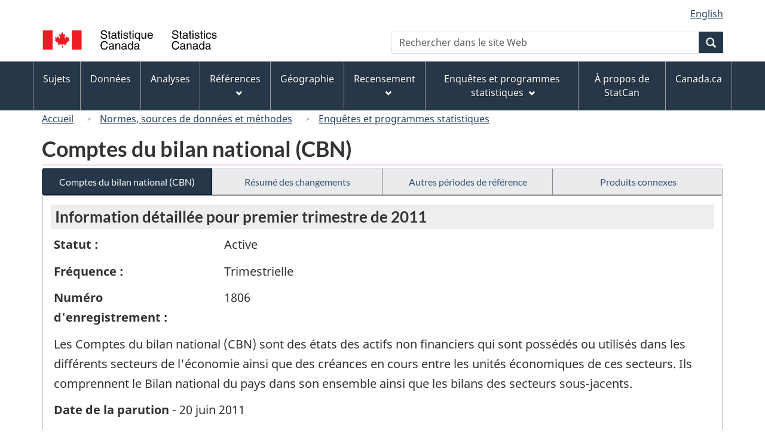

--- FILE ---
content_type: text/html
request_url: https://www23.statcan.gc.ca/imdb/p2SV_f.pl?Function=getSurvey&Id=113136
body_size: 25831
content:
<!DOCTYPE html>

<!--[if lt IE 9]><html class="no-js lt-ie9" lang="fr" dir="ltr"><![endif]--><!--[if gt IE 8]><!-->
<html class="no-js" lang="fr" dir="ltr">
<!--<![endif]-->

<head>
<meta charset="utf-8">
<!-- Web Experience Toolkit (WET) / BoÃ®te Ã  outils de l'expÃ©rience Web (BOEW)
     wet-boew.github.io/wet-boew/License-en.htm / wet-boew.github.io/wet-boew/Licence-fr.htm -->

<title>Enqu&#234;tes et programmes statistiques - Comptes du bilan national &#40;CBN&#41;</title>
<meta name="description" content="Les Comptes du bilan national (CBN) sont des états des actifs non financiers qui sont possédés ou utilisés dans les différents secteurs de l'économie ainsi que des créances en cours entre les unités économiques de ces secteurs. Ils comprennent le Bilan national du pays dans son ensemble ainsi que les bilans des secteurs sous-jacents." />
<meta name="dcterms.creator" content="Gouvernement du Canada, Statistique Canada" />
<meta name="dcterms.title" content="Comptes du bilan national (CBN)" />
<meta name="dcterms.issued" title="W3CDTF" content="2011-06-17" />
<meta name="dcterms.modified" title="W3CDTF" content="2011-06-17" />
<meta name="dcterms.subject" title="gcstc" content="null" />
<meta name="dcterms.language" title="ISO639-2" content="fra" />
<meta name="keywords" content="Comptes économiques, Comptes financiers et du patrimoine, Actifs, Crédit, Financement, Investissements, Passifs, Patrimoine financier, Prêts, Valeur nette" />
<meta name="STCtopic" content="Référence" />
<meta name="STCtopicID" content="4017" />
<meta name="STCsubtopic" content="Référence (général)" />
<meta name="STCsubtopicID" content="4017" />
<meta name="STCtype" content="Enquête" />
<meta content="width=device-width,initial-scale=1" name="viewport" />

<!--START css.htm -->

<meta property="dcterms:service" content="StatCan"/> 
<meta property="dcterms:accessRights" content="2"/>

<link href="/wet-boew4b/assets/favicon.ico" rel="icon" type="image/x-icon">
<link rel="stylesheet" href="/wet-boew4b/css/wet-boew.min.css">
<script src="/wet-boew4b/js/jquery.min.js"></script>

<link rel="stylesheet" href="/wet-boew4b/css/theme.min.css">
<link rel="stylesheet" href="/wet-boew4b/css/statcan.css">
<link rel="stylesheet" href="/wet-boew4b/invitation-manager/Overlay.css"> 

<noscript><link rel="stylesheet" href="/wet-boew4b/css/noscript.min.css" /></noscript>
<!-- Adobe Analytics RUN --><script src="//assets.adobedtm.com/be5dfd287373/0127575cd23a/launch-f7c3e6060667.min.js"></script>
<!-- Adobe Analytics v10 --><!--script src="//assets.adobedtm.com/be5dfd287373/8f0ead8a37e7/launch-09394abc039d.min.js"></script-->

<script>dataLayer1 = [];</script>

<!-- CustomScriptsCSSStart -->
<link rel="stylesheet" href="/wet-boew4b/imdb-templates/imdb-standards.css" />
<!-- CustomScriptsCSSEnd -->

<!--END css.htm -->

</head>

<body vocab="http://schema.org/" typeof="WebPage">

<ul id="wb-tphp">
<li class="wb-slc">
<a class="wb-sl" href="#wb-cont">Passer au contenu principal</a>
</li>
<li class="wb-slc visible-sm visible-md visible-lg">
<a class="wb-sl" href="#wb-info">Passer &#224; &#171;&#160;&#192; propos de ce site&#160;&#187;</a>
</li>
</ul>
<header role="banner">
<div id="wb-bnr" class="container">
<section id="wb-lng" class="visible-md visible-lg text-right">
<h2 class="wb-inv">S&#233;lection de la langue</h2>
<div class="row">
<div class="col-md-12">
<ul class="list-inline margin-bottom-none">
<li><a lang="en" href="
/imdb/cgi-bin/change.cgi
">English</a></li>
</ul>
</div>
</div>
</section>
<div class="row">
<div class="brand col-xs-8 col-sm-9 col-md-6">
<a href="https://www.statcan.gc.ca/fr/debut" property="URL"><img src="/wet-boew4b/assets/sig-blk-fr.svg" alt="Statistique Canada"><span class="wb-inv"> / <span lang="en">Statistics Canada</span></span></a>
</div>
<section class="wb-mb-links col-xs-4 col-sm-3 visible-sm visible-xs" id="wb-glb-mn">
<h2>Recherche et menus</h2>
<ul class="list-inline text-right chvrn">
<li><a href="#mb-pnl" title="Recherche et menus" aria-controls="mb-pnl" class="overlay-lnk" role="button"><span class="glyphicon glyphicon-search"><span class="glyphicon glyphicon-th-list"><span class="wb-inv">Recherche et menus</span></span></span></a></li>
</ul>
<div id="mb-pnl"></div>
</section>

<section id="wb-srch" class="col-xs-6 text-right visible-md visible-lg">
<h2 class="wb-inv">Recherche</h2>
<form action="https://www.statcan.gc.ca/recherche/resultats/site-recherche" method="get" name="cse-search-box" role="search" class="form-inline">
<div class="form-group wb-srch-qry">
<label for="wb-srch-q" class="wb-inv">Recherchez le site Web</label>
<input type="hidden" name="fq" value="stclac:2" />
<input id="wb-srch-q" list="wb-srch-q-ac" class="wb-srch-q form-control" name="q" type="search" value="" size="27" maxlength="150" placeholder="Rechercher dans le site Web">
<datalist id="wb-srch-q-ac">
</datalist>
</div>
<div class="form-group submit">
<button type="submit" id="wb-srch-sub" class="btn btn-primary btn-small" name="wb-srch-sub"><span class="glyphicon-search glyphicon"></span><span class="wb-inv">Recherche</span></button>
</div>
</form>
</section>
</div>
</div>

<nav role="navigation" id="wb-sm" class="wb-menu visible-md visible-lg" data-trgt="mb-pnl" data-ajax-replace="/wet-boew4b/ajax/sitemenu-fr.html" typeof="SiteNavigationElement">
	<h2 class="wb-inv">Menus des sujets</h2>
	<div class="container nvbar">
		<div class="row">
			<ul class="list-inline menu">
				<li><a href="https://www150.statcan.gc.ca/n1/fr/sujets?MM=1">Sujets</a></li>
				<li><a href="https://www150.statcan.gc.ca/n1/fr/type/donnees?MM=1">Donn&eacute;es</a></li>
				<li><a href="https://www150.statcan.gc.ca/n1/fr/type/analyses?MM=1">Analyses</a></li>
				<li><a href="https://www150.statcan.gc.ca/n1/fr/type/references?MM=1">R&eacute;f&eacute;rences</a></li>
				<li><a href="https://www.statcan.gc.ca/fr/geographie?MM=1">G&eacute;ographie</a></li>
				<li><a href="https://www.statcan.gc.ca/fr/recensement?MM=1">Recensement</a></li>
				<li><a href="https://www.statcan.gc.ca/fr/enquetes?MM=1">Enqu&ecirc;tes et programmes statistiques</a></li>
				<li><a href="https://www.statcan.gc.ca/fr/apercu/statcan?MM=1">&Agrave; propos de StatCan</a></li>
				<li><a href="https://www.canada.ca/fr.html">Canada.ca</a></li>
			</ul>
		</div>
	</div>
</nav>

<nav role="navigation" id="wb-bc" class="" property="breadcrumb">
<div class="container">
<div class="row">

<!-- Breadcrumb trail START-->

<ol class="breadcrumb">
<li><a href="http://www.statcan.gc.ca/start-debut-fra.html">Accueil</a></li>
<li><a href="https://www.statcan.gc.ca/fra/concepts/index">Normes&#44; sources de donn&#233;es et m&#233;thodes</a></li>
<li><a href="https://www23.statcan.gc.ca/imdb-bmdi/pub/indexth-fra.htm">Enqu&#234;tes et programmes statistiques</a></li>
</ol>

</div>
</div>
</nav>
</header>

<main role="main" property="mainContentOfPage" class="container">
<!-- Breadcrumb trail END-->

<h1 property="name" id="wb-cont">Comptes du bilan national &#40;CBN&#41;</h1>
<div class="btn-group btn-group-justified hidden-xs hidden-print" role="group">
<a class="btn btn-default btn-primary" href="https://www23.statcan.gc.ca/imdb/p2SV_f.pl?Function=getSurvey&amp;Id=113136">Comptes du bilan national &#40;CBN&#41;</a>

<a class="btn btn-default" href="https://www23.statcan.gc.ca/imdb/p2SV_f.pl?Function=getMainChange&amp;Id=113136">R&#233;sum&#233; des changements</a>

<a class="btn btn-default" href="https://www23.statcan.gc.ca/imdb/p2SV_f.pl?Function=getInstanceList&amp;Id=113136">Autres p&#233;riodes de r&#233;f&#233;rence</a>

<a class="btn btn-default" href="https://www23.statcan.gc.ca/imdb/p2SV_f.pl?Function=getSurveyProduct&amp;Id=113136">Produits connexes</a>
</div>
<div class="visible-xs mrgn-bttm-sm row active-nav hidden-print">
<div class="col-xs-12"><a class="btn btn-block btn-primary" href="https://www23.statcan.gc.ca/imdb/p2SV_f.pl?Function=getSurvey&amp;Id=113136">Comptes du bilan national &#40;CBN&#41;</a></div>

<div class="col-xs-12"><a class="btn btn-block btn-default" href="https://www23.statcan.gc.ca/imdb/p2SV_f.pl?Function=getMainChange&amp;Id=113136">R&#233;sum&#233; des changements</a></div>

<div class="col-xs-12"><a class="btn btn-block btn-default" href="https://www23.statcan.gc.ca/imdb/p2SV_f.pl?Function=getInstanceList&amp;Id=113136">Autres p&#233;riodes de r&#233;f&#233;rence</a></div>

<div class="col-xs-12"><a class="btn btn-block btn-default" href="https://www23.statcan.gc.ca/imdb/p2SV_f.pl?Function=getSurveyProduct&amp;Id=113136">Produits connexes</a></div>
</div>


<!-- Open Content panel -->

<div class="panel panel-default mrgn-tp-0 mrgn-bttm-md">

<!-- Open body panel -->

<div class="panel-body">

<h2 class="bg-lgt-h2">Information détaillée pour  premier trimestre de 2011 </h2><div class="row">
<div class="col-md-3"><p><strong>Statut :</strong></p></div>
<div class="col-md-9"><p>Active</p></div>
</div>
<div class="row">
<div class="col-md-3"><p><strong>Fréquence :</strong></p></div>
<div class="col-md-9"><p>Trimestrielle</p></div>
</div>
<div class="row">
<div class="col-md-3"><p><strong>Numéro d'enregistrement :</strong></p></div>
<div class="col-md-9"><p>1806</p></div>
</div>
<p>Les Comptes du bilan national &#40;CBN&#41; sont des &#233;tats des actifs non financiers qui sont poss&#233;d&#233;s ou utilis&#233;s dans les diff&#233;rents secteurs de l&#39;&#233;conomie ainsi que des cr&#233;ances en cours entre les unit&#233;s &#233;conomiques de ces secteurs&#46; Ils comprennent le Bilan national du pays dans son ensemble ainsi que les bilans des secteurs sous&#45;jacents&#46;</p>
<p><strong>Date de la parution</strong> - 20 juin 2011</p>
<ul>
<li><a href="#a1">Aper&#231;u</a></li>
<li><a href="#a2">Sources de donn&#233;es et m&#233;thodologie</a></li>
<li><a href="#a3">Exactitude des donn&#233;es</a></li>
<li><a href="#a4">Documentation</a></li>
</ul>
<h3 id="a1" class="bg-lgt-h3">Aper&#231;u</h3>
<p>Les Comptes du bilan national &#40;CBN&#41; sont des &#233;tats des actifs non financiers qui sont poss&#233;d&#233;s ou utilis&#233;s dans les diff&#233;rents secteurs de l&#39;&#233;conomie ainsi que des cr&#233;ances en cours entre les unit&#233;s &#233;conomiques de ces secteurs&#46; Ils comprennent le Bilan national du pays dans son ensemble ainsi que les bilans des secteurs sous&#45;jacents&#46;<br><br>On retrouve&#44; au coeur des CBN&#44; les actifs et les passifs ainsi que le concept de patrimoine et celui de valeur nette&#46; Au plan nominal&#44; le patrimoine s&#39;accumule &#224; la suite&#44; d&#39;une part&#44; de l&#39;activit&#233; &#233;conomique et financi&#232;re li&#233;e respectivement aux Comptes courants et compte du capital et aux Comptes des flux financiers et&#44; d&#39;autre part&#44; des changements touchant les prix des actifs et des passifs&#46;<br><br>Pour une description plus compl&#232;te&#44; bien que sommaire&#44; veuillez consulter le document intitul&#233; &#34;Aper&#231;u des Comptes du bilan national&#34; disponible dans la section &#34;Documentation&#34; &#224; la fin des informations d&#233;taill&#233;es de cette enqu&#234;te&#46;</p> 
<h4>Activit&#233; statistique</h4>
<p>Le Syst&#232;me de comptabilit&#233; nationale du Canada &#40;SCNC&#41; fournit un cadre conceptuel int&#233;gr&#233; de statistiques pour l&#39;&#233;tude de l&#39;&#233;tat et du rendement de l&#39;&#233;conomie canadienne&#46; Les comptes sont ax&#233;s sur la mesure des activit&#233;s li&#233;es &#224; la production de biens et de services&#44; &#224; la vente de biens et de services sur les march&#233;s financiers&#44; aux transactions financi&#232;res qui les sous&#45;tendent et aux situations financi&#232;res qui en d&#233;coulent&#46; <br><br>Pour produire des statistiques financi&#232;res&#44; le SCNC mesure les aspects &#233;conomiques du secteur public au Canada&#44; y compris les relations financi&#232;res entre les milliers d&#39;entit&#233;s qui constituent les trois ordres de l&#39;administration publique au Canada &#40;f&#233;d&#233;ral&#44; provincial et territorial&#44; et local&#41;&#46; Pour mener &#224; bien ce programme&#44; le SCNC se sert d&#39;un univers de toutes les entit&#233;s du secteur public&#44; y compris leurs interrelations complexes&#46; </p>
<ul class="list-bullet">
<li>
<a href="https://www23.statcan.gc.ca/imdb/p2SV_f.pl?Function=getSurvDocument&amp;Item_Id=40817&amp;InstaId=113136&amp;ai=2&amp;a=1" title="Activit&#233; statistique - Documentation compl&#233;mentaire">Documentation compl&#233;mentaire</a></li>
</ul>
<!-- Activit&#233; statistique -->
<!-- h3 Description --> 
<h4>Sujets</h4>
<ul>
<li>Comptes &#233;conomiques</li>
<li>Comptes financiers et du patrimoine</li>
</ul><!-- Sujets -->
<!-- Methodology --> 
 <h3 id="a2" class="bg-lgt-h3">Sources de donn&#233;es et m&#233;thodologie</h3>

<h4 >Population cible</h4>
<p>L&#39;&#233;conomie canadienne &#40;les m&#233;nages&#44; les institutions sans but lucratifs&#44; les administrations publiques&#44; les soci&#233;t&#233;s financiers et non financiers&#44; les administrations publiques et les non&#45;r&#233;sidents&#41;&#46; </p>
 <!-- Population cible -->

<h4 >&#201;laboration de l&#39;instrument</h4>
<p>Ce type de m&#233;thodologie ne s&#39;applique pas &#224; ce programme statistique&#46; </p>
 <!-- &#201;laboration de l&#39;instrument -->

<h4>&#201;chantillonnage</h4>
<p>Ce type de m&#233;thodologie ne s&#39;applique pas &#224; ce programme statistique&#46; </p>
<!-- &#201;chantillonnage -->

<h4>Sources des donn&#233;es</h4>
<p>Les donn&#233;es sont tir&#233;es de fichiers administratifs et sont d&#233;riv&#233;es de diverses enqu&#234;tes de Statistique Canada et&#47;ou d&#39;autres sources&#46;</p>
<p>Une grande quantit&#233; d&#39;informations provenant de divisions d&#39;enqu&#234;te du Bureau ainsi que d&#39;autres donn&#233;es sont recueillies&#44; int&#233;gr&#233;es et analys&#233;es lors de la production des estimations des bilans pour l&#39;&#233;conomie canadienne&#46; <br><br>Les principaux fournisseurs de donn&#233;es &#224; Statistique Canada sont la Division des comptes des revenus et d&#233;penses&#44; la Division de la balance des paiements&#44; la Division de l&#39;organisation et des finances de l&#39;industrie&#44; la Division de la statistique du secteur public&#44; la Division de la statistique du revenu&#44; la Division de l&#39;agriculture&#44; la Division de l&#39;investissement&#44; sciences et technologie et la Division des op&#233;rations du recensement&#46; On utilise &#233;galement un certain nombre de sources de donn&#233;es externes et administratives&#46; </p>
<!-- Sources des donn&#233;es -->

<h4 >D&#233;tection des erreurs</h4>
<p>Cette m&#233;thodologie ne s&#39;applique pas &#224; ce programme statistique&#46; </p>
 <!-- D&#233;tection des erreurs -->

<h4 >Imputation</h4>
<p>Ne s&#39;applique pas&#46; </p>
 <!-- Imputation -->

<h4 >Estimation</h4>
<p>Les actifs et les passifs&#44; &#233;tablis en cat&#233;gories d&#233;taill&#233;es&#44; sont dress&#233;s pour les principaux secteurs de l&#39;&#233;conomie&#46; Les donn&#233;es sont re&#231;ues des divisions d&#39;enqu&#234;te sous forme globale et&#44; dans certains cas&#44; par soci&#233;t&#233; ou entreprise&#46; Les donn&#233;es se pr&#233;sent tant&#244;t sous forme de bilans&#44; ou d&#39;estimations des stocks de capital d&#39;actifs non financiers&#46; Les donn&#233;es sont class&#233;es par cat&#233;gorie&#44; v&#233;rifi&#233;es&#44; compil&#233;es&#44; analys&#233;es et compar&#233;es avec d&#39;autres sources d&#39;information &#233;conomique&#46; Les estimations sont concili&#233;es avec les donn&#233;es des Comptes courants et compte du capital et les Comptes des flux financiers&#46; </p>
 <!-- Estimation -->

<h4 >&#201;valuation de la qualit&#233;</h4>
<p>Les donn&#233;es sont analys&#233;es afin de v&#233;rifier l&#39;uniformit&#233; des s&#233;ries chronologiques&#44; d&#39;&#233;tablir des liens avec les &#233;v&#233;nements &#233;conomiques courants&#44; de cerner les probl&#232;mes d&#233;coulant des donn&#233;es sources et d&#39;assurer la coh&#233;rence&#46;<br><br>Il n&#39;est pas possible de produire un &#233;quivalent du patrimoine national ou de la valeur nette nationale&#44; non plus qu&#39;il est possible d&#39;&#233;tablir un bilan pour le secteur des m&#233;nages&#44; sauf de fa&#231;on p&#233;riodique &#224; partir des enqu&#234;tes aupr&#232;s des m&#233;nages&#46; Toutefois&#44; certains sous&#45;secteurs des CBN sont largement comparables aux estimations produites par les divisions de donn&#233;es sources &#40;par ex&#46;&#44; fonds de retraite&#44; administrations publiques&#41;&#46; </p>
 <!-- &#201;valuation de la qualit&#233; -->

<h4 >Contr&#244;le de la divulgation</h4>
<p>La loi interdit &#224; Statistique Canada de divulguer toute information recueillie qui pourrait d&#233;voiler l&#39;identit&#233; d&#39;une personne&#44; d&#39;une entreprise ou d&#39;un organisme sans leur permission ou sans en &#234;tre autoris&#233; par la Loi sur la statistique&#46; Diverses r&#232;gles de confidentialit&#233; s&#39;appliquent &#224; toutes les donn&#233;es diffus&#233;es ou publi&#233;es afin d&#39;emp&#234;cher la publication ou la divulgation de toute information jug&#233;e confidentielle&#46; Au besoin&#44; des donn&#233;es sont supprim&#233;es pour emp&#234;cher la divulgation directe ou par recoupement de donn&#233;es reconnaissables&#46; </p>
 <!-- Contr&#244;le de la divulgation -->

<h4 >R&#233;visions et d&#233;saisonnalisation</h4>
<p>R&#233;visions &#45; Des r&#233;visions statistiques sont effectu&#233;es afin d&#39;int&#233;grer l&#39;information la plus r&#233;cente d&#233;coulant des enqu&#234;tes semestrielles et annuelles&#44; des statistiques de la fiscalit&#233;&#44; des comptes publics&#44; des recensements et d&#39;autres sources&#46;<br><br>Les estimations relatives &#224; chaque trimestre sont r&#233;vis&#233;es au moment o&#249; sont publi&#233;es celles relatives aux trimestres subs&#233;quents de la m&#234;me ann&#233;e de m&#234;me que celles relatives au premier trimestre de chacune des trois ann&#233;es suivantes&#46; En g&#233;n&#233;ral&#44; elles ne sont pas r&#233;vis&#233;es &#224; nouveau&#44; sauf lorsque des r&#233;visions historiques sont effectu&#233;es&#46;<br><br>D&#233;saisonnalisation &#45; La plus grande partie des s&#233;ries de donn&#233;es trimestrielles des CBN ne sont pas corrig&#233;es des variations saisonni&#232;res&#46; Toutefois&#44; des s&#233;ries trimestrielles de donn&#233;es consolid&#233;es sont disponibles sur une base d&#233;saisonnalis&#233;e&#46; </p>
 <!-- R&#233;visions et d&#233;saisonnalisation -->

 <!-- Methodology --> 
<h3 id="a3" class="bg-lgt-h3">Exactitude des donn&#233;es</h3>
<p>Les comptes sont organis&#233;s sous forme de matrice utilisant deux contraintes&#58; l&#39;actif moins le passif est &#233;gal &#224; la valeur nette&#59; et les actifs financiers &#40;par instrument&#41; sont &#233;gaux aux m&#234;mes &#233;l&#233;ments du passif&#46;  Il n&#39;y a pas de divergence statistique explicite&#44; mais l&#39;analyse des divergences dans les Comptes des flux financiers&#44; ainsi qu&#39;une analyse du rapprochement entre les positions et les flux&#44; fournissent des indicateurs de la fiabilit&#233; globale du syst&#232;me&#46; Cependant&#44; ces indicateurs ne sont que partiels et plut&#244;t insuffisants&#46;  <br><br>Il est impossible de calculer le degr&#233; d&#39;erreur dans les estimations&#46; La qualit&#233; des estimations peut &#234;tre jug&#233;e &#224; partir des r&#233;visions apport&#233;es et au moyen d&#39;une &#233;valuation subjective des sources de donn&#233;es et m&#233;thodes employ&#233;es dans la pr&#233;paration des estimations&#46; </p>
<!-- Exactitude des donn&#233;es -->
<h3 id="a4" class="bg-lgt-h3">Documentation</h3>
<ul class="list-group mrgn-lft-sm">
   <li  class="list-group-item"><strong>Aper&#231;u des Comptes du bilan national</strong>
<ul class="list-unstyled mrgn-lft-lg">
<li>Format :
 <a href="https://www.statcan.gc.ca/fra/programmes-statistiques/document/1806_D1_T9_V1-fra.pdf"> <span class="wb-inv">Aper&#231;u des Comptes du bilan national - PDF, 20.53</span>[PDF, 20.53<abbr title="kilobyte"> kb</abbr>]</a> </li>
</ul></li>
   <li  class="list-group-item"><strong>Les nouveaut&#233;s en mati&#232;re des comptes &#233;conomiques canadiens</strong><br>Pour de plus amples renseignements&#44; veuillez vous r&#233;f&#233;rer &#224; la publication &#171; Les nouveaut&#233;s en mati&#232;re des comptes &#233;conomiques canadiens &#187;&#44; Statistique Canada&#44; no&#46; 13&#45;605&#45;X au catalogue&#46;<br><br>Le menu lat&#233;ral de cette publication &#233;lectronique inclut &#58; chronologie des &#233;v&#233;nements&#44; changements de concepts&#44; changements de classification&#44; et r&#233;visions des donn&#233;es&#46;

<ul class="list-unstyled mrgn-lft-lg">
<li>Format :
 <a href="https://www150.statcan.gc.ca/n1/fr/catalogue/13-605-X"><span class="wb-inv">Les nouveaut&#233;s en mati&#232;re des comptes &#233;conomiques canadiens - HTML</span>[HTML]</a> </li>
</ul></li>
</ul>
<!-- Documentation -->
 <!-- h2 Detail information -->


</div><!-- Close panel-body -->

</div><!-- Close panel -->

<!-- ContentEnd -->

<div class="pagedetails">
	<dl id="wb-dtmd">
		<dt>Date de modification&#160;:&#32;</dt>
		<dd><time property="dateModified">
2011-06-17
</time></dd>
	</dl>
</div>
</main>

<footer id="wb-info">
	<h2 class="wb-inv">&Agrave; propos de ce site</h2>
	<div class="gc-contextual">
		<div class="container">
			<nav>
				<h3>Statistique Canada</h3>
				<ul class="list-unstyled colcount-sm-2 colcount-md-3">
					<li><a href="https://www.statcan.gc.ca/fr/reference/centreref/index">Contactez StatCan</a></li>
					<li><a href="https://www.statcan.gc.ca/fr/confiance">Centre de confiance</a></li>
				</ul>
			</nav>
		</div>
	</div>
	<div class="gc-main-footer">
		<div class="container">
			<nav>
				<h3>Gouvernement du Canada</h3>
				<ul class="list-unstyled colcount-sm-2 colcount-md-3">
					<li><a href="https://www.canada.ca/fr/contact.html">Toutes les coordonn&eacute;es</a></li>
					<li><a href="https://www.canada.ca/fr/gouvernement/min.html">Minist&egrave;res et organismes</a></li>
					<li><a href="https://www.canada.ca/fr/gouvernement/systeme.html">&Agrave; propos du gouvernement</a></li>
				</ul>
				<h4><span class="wb-inv">Th&egrave;mes et sujets</span></h4>
				<ul class="list-unstyled colcount-sm-2 colcount-md-3">
					<li><a href="https://www.canada.ca/fr/services/emplois.html">Emplois</a></li>
					<li><a href="https://www.canada.ca/fr/services/immigration-citoyennete.html">Immigration et citoyennet&eacute;</a></li>
					<li><a href="https://voyage.gc.ca/">Voyage et tourisme</a></li>
					<li><a href="https://www.canada.ca/fr/services/entreprises.html">Entreprises</a></li>
					<li><a href="https://www.canada.ca/fr/services/prestations.html">Prestations</a></li>
					<li><a href="https://www.canada.ca/fr/services/sante.html">Sant&eacute;</a></li>
					<li><a href="https://www.canada.ca/fr/services/impots.html">Imp&ocirc;ts</a></li>
					<li><a href="https://www.canada.ca/fr/services/environnement.html">Environnement et ressources naturelles</a></li>
					<li><a href="https://www.canada.ca/fr/services/defense.html">S&eacute;curit&eacute; nationale et d&eacute;fense</a></li>
					<li><a href="https://www.canada.ca/fr/services/culture.html">Culture, histoire et sport</a></li>
					<li><a href="https://www.canada.ca/fr/services/police.html">Services de police, justice et urgences</a></li>
					<li><a href="https://www.canada.ca/fr/services/transport.html">Transport et infrastructure</a></li>
					<li><a href="https://www.international.gc.ca/world-monde/index.aspx?lang=fra">Le Canada et le monde</a></li>
					<li><a href="https://www.canada.ca/fr/services/finance.html">Argent et finance</a></li>
					<li><a href="https://www.canada.ca/fr/services/science.html">Science et innovation</a></li>
					<li><a href="https://www.canada.ca/fr/services/autochtones.html">Autochtones</a></li>
					<li><a href="https://www.canada.ca/fr/services/veterans.html">V&eacute;t&eacute;rans et militaires</a></li>
					<li><a href="https://www.canada.ca/fr/services/jeunesse.html">Jeunesse</a></li>
				</ul>
			</nav>
		</div>
	</div>
	<div class="gc-sub-footer">
		<div class="container d-flex align-items-center">
			<nav>
				<h3 class="wb-inv">Organisation du gouvernement du Canada</h3>
				<ul>
					<li><a href="https://www.canada.ca/fr/sociaux.html">M&eacute;dias sociaux</a></li>
					<li><a href="https://www.canada.ca/fr/mobile.html">Applications mobiles</a></li>
					<li><a href="https://www.canada.ca/fr/gouvernement/a-propos.html">&Agrave; propos de Canada.ca</a></li>
					<li><a href="https://www.statcan.gc.ca/fr/avis">Avis</a></li>
					<li><a href="https://www.statcan.gc.ca/fr/reference/privee">Confidentialit&eacute;</a></li>
				</ul>
			</nav>
			<div class="wtrmrk align-self-end">
				<img src="/wet-boew4b/assets/wmms-blk.svg" alt="Symbole du gouvernement du Canada" />
			</div>
		</div>
	</div>
</footer>

<!--[if gte IE 9 | !IE ]><!--> 
<script src="/wet-boew4b/js/wet-boew.min.js"></script> 
<script src="/wet-boew4b/js/theme.min.js"></script> 
<!--<![endif]--> 
<!--[if lt IE 9]>
<script src="/wet-boew4b/js/ie8-wet-boew2.min.js"></script>
<![endif]--> 
<!-- InvitationManager --> 
<script src="/wet-boew4b/invitation-manager/Overlay.js"></script> 
<script src="/wet-boew4b/invitation-manager/InvitationManager.js"></script> 
<!-- End InvitationManager --> 
<script type="text/javascript">_satellite.pageBottom();</script>
<!-- CustomScriptsJSStart -->
<!-- CustomScriptsJSEnd -->

</body>
</html>


--- FILE ---
content_type: image/svg+xml
request_url: https://www23.statcan.gc.ca/wet-boew4b/assets/sig-blk-fr.svg
body_size: 15367
content:
<?xml version="1.0" encoding="utf-8"?>
<!-- Generator: Adobe Illustrator 16.0.3, SVG Export Plug-In . SVG Version: 6.00 Build 0)  -->
<!DOCTYPE svg PUBLIC "-//W3C//DTD SVG 1.1//EN" "http://www.w3.org/Graphics/SVG/1.1/DTD/svg11.dtd">
<svg version="1.1" id="Layer_1" xmlns="http://www.w3.org/2000/svg" xmlns:xlink="http://www.w3.org/1999/xlink" x="0px" y="0px"
	 height="100%" width="100%" viewBox="0 0 1007.334 137.268" enable-background="new 0 0 1007.334 137.268" preserveAspectRatio="xMinYMin meet"
	 xml:space="preserve">
<g>
	<g>
		<path fill-rule="evenodd" clip-rule="evenodd" fill="#ED1C24" d="M119.289,115.954c0,0-0.503-18.9-0.503-20.887
			c0-1.991,1.514-2.486,3.527-1.991c2.017,0.495,19.663,3.978,19.663,3.978s-1.512-3.978-2.521-6.465
			c-1.006-2.977,0.506-3.478,1.009-3.973c0.503-0.506,19.667-16.914,19.667-16.914l-3.026-1.491
			c-2.018-0.993-1.509-2.484-1.009-3.48c0-0.996,3.026-11.935,3.026-11.935s-8.07,1.489-10.084,1.989
			c-1.515,0-2.018-0.5-2.521-1.494c-0.506-0.994-2.523-5.967-2.523-5.967s-10.082,10.941-10.082,11.437
			c-2.018,1.494-4.037,0.5-3.529-1.491c0-1.989,5.041-24.367,5.041-24.367s-5.549,3.48-7.058,4.476
			c-2.018,0.996-2.521,0.996-3.529-0.996c-1.009-1.491-7.562-14.919-7.562-14.919l0,0c0,0-7.061,13.428-7.564,14.919
			c-1.012,1.992-2.018,1.992-4.038,0.996c-1.509-0.996-7.056-4.476-7.056-4.476s5.044,22.377,5.044,24.367
			c0.503,1.992-1.515,2.985-3.026,1.491c-0.506-0.496-10.59-11.437-10.59-11.437s-2.017,4.974-2.521,5.967
			c-0.503,0.993-1.006,1.494-2.518,1.494c-2.02-0.5-10.59-1.989-10.59-1.989s3.526,10.938,4.035,11.935
			c0,0.996,0.503,2.487-1.514,3.48l-3.024,1.491c0,0,19.158,16.408,19.661,16.914c0.506,0.495,2.018,0.996,1.009,3.973
			c-1.009,2.487-2.521,6.465-2.521,6.465s18.152-3.482,19.664-3.978c2.02-0.495,3.529,0,3.529,1.991
			c0,1.986-0.503,20.887-0.503,20.887H119.289L119.289,115.954z"/>
		<polygon fill-rule="evenodd" clip-rule="evenodd" fill="#ED1C24" points="61.73,124.416 61.73,13.013 5.778,13.013 5.778,124.416 
			61.73,124.416 		"/>
		<polygon fill-rule="evenodd" clip-rule="evenodd" fill="#ED1C24" points="228.347,124.416 228.347,13.013 172.395,13.013 
			172.395,124.416 228.347,124.416 		"/>
	</g>
	<path fill-rule="evenodd" clip-rule="evenodd" d="M373.651,27.692c-0.258-5.183-1.898-15.015-18.348-15.015
		c-11.413,0-16.212,7.213-16.212,14.556c0,8.199,6.956,10.363,10.041,11.08l9.644,2.232c7.724,1.832,10.03,3.405,10.03,8.325
		c0,6.754-7.74,7.933-12.332,7.933c-6.037,0-12.987-2.489-12.987-11.013h-5.959c0,4.394,0.79,8.325,4.783,11.932
		c2.09,1.904,5.505,4.536,14.23,4.536c8.064,0,18.43-3.093,18.43-14.238c0-7.474-4.602-11.147-10.69-12.587l-13.441-3.083
		c-2.75-0.661-5.583-1.968-5.583-5.97c0-7.146,6.759-8.261,10.753-8.261c5.309,0,11.346,2.296,11.666,9.574H373.651L373.651,27.692z
		 M394.898,31.495v-4.783h-5.505v-9.576h-5.779v9.576h-4.649v4.783h4.649v22.62c0,4.13,1.254,7.353,6.956,7.353
		c0.593,0,2.234-0.258,4.329-0.467v-4.522h-2.027c-1.187,0-3.478,0-3.478-2.691V31.495H394.898L394.898,31.495z M405.651,37.134
		c0.387-2.626,1.306-6.623,7.869-6.623c5.443,0,8.07,1.966,8.07,5.572c0,3.411-1.641,3.939-3.029,4.066l-9.499,1.179
		c-9.577,1.184-10.428,7.869-10.428,10.755c0,5.897,4.458,9.909,10.753,9.909c6.692,0,10.169-3.158,12.394-5.585
		c0.191,2.626,0.985,5.258,6.099,5.258c1.305,0,2.162-0.392,3.142-0.666v-4.198c-0.645,0.132-1.373,0.266-1.898,0.266
		c-1.177,0-1.899-0.591-1.899-2.036V35.297c0-8.784-9.969-9.574-12.719-9.574c-8.467,0-13.905,3.217-14.168,11.411H405.651
		L405.651,37.134z M421.461,49.13c0,4.595-5.253,8.067-10.629,8.067c-4.324,0-6.228-2.229-6.228-5.967
		c0-4.326,4.52-5.18,7.342-5.572c7.146-0.921,8.596-1.445,9.515-2.162V49.13L421.461,49.13z M449.581,31.495v-4.783h-5.505v-9.576
		h-5.763v9.576h-4.67v4.783h4.67v22.62c0,4.13,1.238,7.353,6.939,7.353c0.593,0,2.234-0.258,4.329-0.467v-4.522h-2.033
		c-1.171,0-3.472,0-3.472-2.691V31.495H449.581L449.581,31.495z M461.123,26.711h-5.763v34.299h5.763V26.711L461.123,26.711z
		 M461.123,20.479v-6.553h-5.763v6.553H461.123L461.123,20.479z M494.832,36.479c0-1.703-0.856-10.755-13.121-10.755
		c-6.749,0-12.977,3.408-12.977,10.949c0,4.721,3.142,7.149,7.936,8.331l6.682,1.635c4.922,1.249,6.821,2.165,6.821,4.922
		c0,3.803-3.746,5.438-7.869,5.438c-8.126,0-8.916-4.324-9.112-7.015h-5.583c0.207,4.13,1.192,12.009,14.757,12.009
		c7.734,0,13.57-4.272,13.57-11.352c0-4.656-2.492-7.28-9.638-9.05l-5.763-1.442c-4.458-1.114-6.228-1.77-6.228-4.592
		c0-4.259,5.051-4.848,6.821-4.848c7.275,0,8.064,3.602,8.131,5.769H494.832L494.832,36.479z M515.155,31.495v-4.783h-5.5v-9.576
		h-5.779v9.576h-4.654v4.783h4.654v22.62c0,4.13,1.249,7.353,6.95,7.353c0.599,0,2.225-0.258,4.329-0.467v-4.522h-2.043
		c-1.177,0-3.457,0-3.457-2.691V31.495H515.155L515.155,31.495z M526.697,26.711h-5.778v34.299h5.778V26.711L526.697,26.711z
		 M526.697,20.479v-6.553h-5.778v6.553H526.697L526.697,20.479z M563.476,26.711h-5.433v4.85h-0.134
		c-1.378-1.966-4.005-5.838-10.232-5.838c-9.117,0-14.297,7.476-14.297,17.117c0,8.193,3.41,19.153,15.081,19.153
		c4.587,0,7.611-2.172,9.112-4.6h0.134v17.19h5.769V26.711L563.476,26.711z M557.971,45.459c0,9.114-5.707,11.54-9.381,11.54
		c-6.294,0-9.24-5.704-9.24-13.242c0-4.394,0.454-12.851,9.37-12.851C557.058,30.906,557.971,39.887,557.971,45.459L557.971,45.459z
		 M599.604,61V26.711h-5.764v18.879c0,4.982-2.172,11.408-9.447,11.408c-3.735,0-6.62-1.899-6.62-7.536V26.711h-5.778v24.65
		c0,8.196,6.099,10.632,11.154,10.632c5.506,0,8.457-2.108,10.882-6.109l0.13,0.134V61H599.604L599.604,61z M631.604,50.248
		c-0.19,2.559-3.4,6.751-8.854,6.751c-6.62,0-9.964-4.128-9.964-11.274h25.045c0-12.133-4.845-20.001-14.746-20.001
		c-11.347,0-16.465,8.459-16.465,19.083c0,9.899,5.712,17.187,15.34,17.187c5.521,0,7.739-1.318,9.318-2.368
		c4.329-2.884,5.897-7.74,6.099-9.378H631.604L631.604,50.248z M612.787,41.133c0-5.309,4.2-10.227,9.51-10.227
		c7.017,0,9.24,4.917,9.581,10.227H612.787L612.787,41.133z M378.512,90.238c-0.918-7.868-7.213-15.407-19.349-15.407
		c-13.699,0-21.97,10.03-21.97,24.52c0,18.095,10.495,25.065,21.18,25.065c3.54,0,17.966-0.795,20.592-18.575H372.8
		c-2.162,10.949-9.308,12.926-13.441,12.926c-11.671,0-15.598-8.529-15.598-19.607c0-12.394,6.873-18.688,15.402-18.688
		c4.52,0,11.413,1.507,13.183,9.768H378.512L378.512,90.238z M391.034,99.288c0.387-2.621,1.305-6.625,7.858-6.625
		c5.454,0,8.065,1.971,8.065,5.583c0,3.405-1.625,3.921-3.014,4.056l-9.509,1.182c-9.566,1.182-10.417,7.863-10.417,10.753
		c0,5.897,4.458,9.911,10.748,9.911c6.687,0,10.165-3.157,12.398-5.583c0.191,2.621,0.986,5.253,6.083,5.253
		c1.321,0,2.177-0.387,3.158-0.665v-4.195c-0.661,0.129-1.383,0.258-1.899,0.258c-1.176,0-1.899-0.588-1.899-2.022V97.451
		c0-8.787-9.963-9.576-12.718-9.576c-8.467,0-13.905,3.22-14.168,11.413H391.034L391.034,99.288z M406.828,111.279
		c0,4.598-5.247,8.07-10.613,8.07c-4.329,0-6.243-2.225-6.243-5.965c0-4.324,4.53-5.181,7.358-5.572
		c7.146-0.924,8.58-1.445,9.499-2.167V111.279L406.828,111.279z M450.303,99.814c0-9.772-6.692-11.939-11.991-11.939
		c-5.908,0-9.128,4.004-10.366,5.841h-0.129v-4.86h-5.443v34.302h5.763v-18.688c0-9.318,5.779-11.408,9.05-11.408
		c5.645,0,7.342,3.008,7.342,8.983v21.113h5.773V99.814L450.303,99.814z M463.94,99.288c0.397-2.621,1.316-6.625,7.869-6.625
		c5.443,0,8.07,1.971,8.07,5.583c0,3.405-1.646,3.921-3.019,4.056l-9.509,1.182c-9.577,1.182-10.417,7.863-10.417,10.753
		c0,5.897,4.463,9.911,10.753,9.911c6.682,0,10.159-3.157,12.383-5.583c0.206,2.621,0.98,5.253,6.099,5.253
		c1.321,0,2.172-0.387,3.152-0.665v-4.195c-0.66,0.129-1.383,0.258-1.904,0.258c-1.182,0-1.904-0.588-1.904-2.022V97.451
		c0-8.787-9.969-9.576-12.719-9.576c-8.457,0-13.895,3.22-14.168,11.413H463.94L463.94,99.288z M479.745,111.279
		c0,4.598-5.248,8.07-10.624,8.07c-4.329,0-6.228-2.225-6.228-5.965c0-4.324,4.52-5.181,7.337-5.572
		c7.151-0.924,8.596-1.445,9.515-2.167V111.279L479.745,111.279z M523.736,76.08h-5.764v17.172l-0.129,0.464
		c-1.383-1.971-4.004-5.841-10.237-5.841c-9.111,0-14.292,7.481-14.292,17.109c0,8.204,3.411,19.163,15.082,19.163
		c3.349,0,7.28-1.058,9.772-5.717h0.129v4.727h5.438V76.08L523.736,76.08z M499.29,105.903c0-4.386,0.449-12.843,9.365-12.843
		c8.338,0,9.257,8.983,9.257,14.551c0,9.117-5.712,11.542-9.386,11.542C502.236,119.153,499.29,113.451,499.29,105.903
		L499.29,105.903z M536.857,99.288c0.387-2.621,1.305-6.625,7.873-6.625c5.438,0,8.06,1.971,8.06,5.583
		c0,3.405-1.641,3.921-3.023,4.056l-9.494,1.182c-9.581,1.182-10.433,7.863-10.433,10.753c0,5.897,4.458,9.911,10.753,9.911
		c6.692,0,10.17-3.157,12.394-5.583c0.191,2.621,0.98,5.253,6.099,5.253c1.306,0,2.157-0.387,3.143-0.665v-4.195
		c-0.66,0.129-1.367,0.258-1.904,0.258c-1.176,0-1.898-0.588-1.898-2.022V97.451c0-8.787-9.964-9.576-12.719-9.576
		c-8.462,0-13.9,3.22-14.158,11.413H536.857L536.857,99.288z M552.661,111.279c0,4.598-5.247,8.07-10.618,8.07
		c-4.334,0-6.233-2.225-6.233-5.965c0-4.324,4.525-5.181,7.343-5.572c7.141-0.924,8.591-1.445,9.509-2.167V111.279z"/>
	<path fill-rule="evenodd" clip-rule="evenodd" d="M783.129,27.692c-0.258-5.183-1.898-15.015-18.358-15.015
		c-11.402,0-16.19,7.213-16.19,14.556c0,8.199,6.944,10.363,10.03,11.08l9.639,2.232c7.739,1.832,10.03,3.405,10.03,8.325
		c0,6.754-7.74,7.933-12.321,7.933c-6.037,0-12.982-2.489-12.982-11.013h-5.975c0,4.394,0.795,8.325,4.788,11.932
		c2.105,1.904,5.511,4.536,14.241,4.536c8.049,0,18.42-3.093,18.42-14.238c0-7.474-4.593-11.147-10.691-12.587l-13.436-3.083
		c-2.766-0.661-5.583-1.968-5.583-5.97c0-7.146,6.76-8.261,10.753-8.261c5.314,0,11.352,2.296,11.671,9.574H783.129L783.129,27.692z
		 M804.377,31.495v-4.783h-5.5v-9.576h-5.779v9.576h-4.654v4.783h4.654v22.62c0,4.13,1.249,7.353,6.955,7.353
		c0.588,0,2.229-0.258,4.324-0.467v-4.522h-2.033c-1.177,0-3.467,0-3.467-2.691V31.495H804.377L804.377,31.495z M815.13,37.134
		c0.392-2.626,1.311-6.623,7.873-6.623c5.438,0,8.06,1.966,8.06,5.572c0,3.411-1.63,3.939-3.013,4.066l-9.505,1.179
		c-9.576,1.184-10.433,7.869-10.433,10.755c0,5.897,4.458,9.909,10.763,9.909c6.688,0,10.154-3.158,12.384-5.585
		c0.196,2.626,0.99,5.258,6.099,5.258c1.321,0,2.167-0.392,3.147-0.666v-4.198c-0.65,0.132-1.372,0.266-1.898,0.266
		c-1.177,0-1.899-0.591-1.899-2.036V35.297c0-8.784-9.968-9.574-12.724-9.574c-8.462,0-13.9,3.217-14.158,11.411H815.13
		L815.13,37.134z M830.929,49.13c0,4.595-5.242,8.067-10.619,8.067c-4.323,0-6.232-2.229-6.232-5.967c0-4.326,4.53-5.18,7.348-5.572
		c7.15-0.921,8.596-1.445,9.504-2.162V49.13L830.929,49.13z M859.06,31.495v-4.783h-5.501v-9.576h-5.769v9.576h-4.653v4.783h4.653
		v22.62c0,4.13,1.238,7.353,6.945,7.353c0.588,0,2.229-0.258,4.324-0.467v-4.522h-2.023c-1.187,0-3.478,0-3.478-2.691V31.495H859.06
		L859.06,31.495z M870.606,26.711h-5.778v34.299h5.778V26.711L870.606,26.711z M870.606,20.479v-6.553h-5.778v6.553H870.606
		L870.606,20.479z M904.31,36.479c0-1.703-0.856-10.755-13.116-10.755c-6.749,0-12.981,3.408-12.981,10.949
		c0,4.721,3.147,7.149,7.936,8.331l6.687,1.635c4.923,1.249,6.821,2.165,6.821,4.922c0,3.803-3.746,5.438-7.873,5.438
		c-8.122,0-8.916-4.324-9.112-7.015h-5.583c0.206,4.13,1.187,12.009,14.768,12.009c7.729,0,13.569-4.272,13.569-11.352
		c0-4.656-2.497-7.28-9.638-9.05l-5.769-1.442c-4.458-1.114-6.233-1.77-6.233-4.592c0-4.259,5.057-4.848,6.821-4.848
		c7.275,0,8.06,3.602,8.121,5.769H904.31L904.31,36.479z M924.639,31.495v-4.783h-5.511v-9.576h-5.769v9.576h-4.653v4.783h4.653
		v22.62c0,4.13,1.249,7.353,6.955,7.353c0.589,0,2.219-0.258,4.324-0.467v-4.522h-2.043c-1.177,0-3.468,0-3.468-2.691V31.495
		H924.639L924.639,31.495z M936.176,26.711h-5.769v34.299h5.769V26.711L936.176,26.711z M936.176,20.479v-6.553h-5.769v6.553
		H936.176L936.176,20.479z M971.85,38.249c-0.464-5.97-3.88-12.525-12.857-12.525c-11.331,0-16.449,8.459-16.449,19.083
		c0,9.899,5.696,17.187,15.334,17.187c10.031,0,13.374-7.68,13.973-13.124h-5.582c-0.98,5.245-4.324,8.129-8.194,8.129
		c-7.936,0-9.37-7.278-9.37-13.178c0-6.099,2.291-12.915,9.433-12.915c4.86,0,7.419,2.755,8.132,7.342H971.85L971.85,38.249z
		 M1002.664,36.479c0-1.703-0.857-10.755-13.116-10.755c-6.749,0-12.981,3.408-12.981,10.949c0,4.721,3.146,7.149,7.936,8.331
		l6.687,1.635c4.922,1.249,6.821,2.165,6.821,4.922c0,3.803-3.736,5.438-7.874,5.438c-8.121,0-8.916-4.324-9.112-7.015h-5.562
		c0.186,4.13,1.176,12.009,14.746,12.009c7.739,0,13.57-4.272,13.57-11.352c0-4.656-2.487-7.28-9.628-9.05l-5.779-1.442
		c-4.458-1.114-6.232-1.77-6.232-4.592c0-4.259,5.057-4.848,6.82-4.848c7.275,0,8.07,3.602,8.132,5.769H1002.664L1002.664,36.479z
		 M787.989,90.238c-0.918-7.868-7.213-15.407-19.349-15.407c-13.704,0-21.96,10.03-21.96,24.52
		c0,18.095,10.485,25.065,21.176,25.065c3.539,0,17.966-0.795,20.587-18.575h-6.16c-2.167,10.949-9.309,12.926-13.437,12.926
		c-11.681,0-15.613-8.529-15.613-19.607c0-12.394,6.894-18.688,15.407-18.688c4.53,0,11.413,1.507,13.178,9.768H787.989
		L787.989,90.238z M800.518,99.288c0.382-2.621,1.311-6.625,7.863-6.625c5.438,0,8.06,1.971,8.06,5.583
		c0,3.405-1.642,3.921-3.014,4.056l-9.504,1.182c-9.576,1.182-10.433,7.863-10.433,10.753c0,5.897,4.457,9.911,10.763,9.911
		c6.687,0,10.164-3.157,12.394-5.583c0.186,2.621,0.98,5.253,6.089,5.253c1.311,0,2.167-0.387,3.146-0.665v-4.195
		c-0.649,0.129-1.372,0.258-1.898,0.258c-1.176,0-1.898-0.588-1.898-2.022V97.451c0-8.787-9.969-9.576-12.724-9.576
		c-8.462,0-13.9,3.22-14.158,11.413H800.518L800.518,99.288z M816.316,111.279c0,4.598-5.253,8.07-10.629,8.07
		c-4.324,0-6.223-2.225-6.223-5.965c0-4.324,4.52-5.181,7.337-5.572c7.151-0.924,8.596-1.445,9.515-2.167V111.279L816.316,111.279z
		 M859.781,99.814c0-9.772-6.687-11.939-11.991-11.939c-5.902,0-9.111,4.004-10.36,5.841h-0.134v-4.86h-5.449v34.302h5.769v-18.688
		c0-9.318,5.779-11.408,9.061-11.408c5.635,0,7.337,3.008,7.337,8.983v21.113h5.769V99.814L859.781,99.814z M873.424,99.288
		c0.392-2.621,1.311-6.625,7.874-6.625c5.438,0,8.059,1.971,8.059,5.583c0,3.405-1.641,3.921-3.013,4.056l-9.515,1.182
		c-9.566,1.182-10.423,7.863-10.423,10.753c0,5.897,4.458,9.911,10.764,9.911c6.687,0,10.154-3.157,12.383-5.583
		c0.196,2.621,0.98,5.253,6.099,5.253c1.311,0,2.167-0.387,3.138-0.665v-4.195c-0.65,0.129-1.362,0.258-1.899,0.258
		c-1.176,0-1.898-0.588-1.898-2.022V97.451c0-8.787-9.958-9.576-12.714-9.576c-8.462,0-13.899,3.22-14.168,11.413H873.424
		L873.424,99.288z M889.223,111.279c0,4.598-5.242,8.07-10.618,8.07c-4.335,0-6.233-2.225-6.233-5.965
		c0-4.324,4.53-5.181,7.348-5.572c7.141-0.924,8.596-1.445,9.504-2.167V111.279L889.223,111.279z M933.225,76.08h-5.769v17.172
		l-0.124,0.464c-1.393-1.971-4.004-5.841-10.236-5.841c-9.112,0-14.293,7.481-14.293,17.109c0,8.204,3.405,19.163,15.077,19.163
		c3.343,0,7.274-1.058,9.772-5.717h0.134v4.727h5.438V76.08L933.225,76.08z M908.768,105.903c0-4.386,0.454-12.843,9.37-12.843
		c8.338,0,9.257,8.983,9.257,14.551c0,9.117-5.707,11.542-9.381,11.542C911.719,119.153,908.768,113.451,908.768,105.903
		L908.768,105.903z M946.341,99.288c0.392-2.621,1.3-6.625,7.873-6.625c5.438,0,8.06,1.971,8.06,5.583
		c0,3.405-1.641,3.921-3.023,4.056l-9.494,1.182c-9.586,1.182-10.433,7.863-10.433,10.753c0,5.897,4.458,9.911,10.753,9.911
		c6.697,0,10.154-3.157,12.394-5.583c0.196,2.621,0.98,5.253,6.099,5.253c1.301,0,2.156-0.387,3.147-0.665v-4.195
		c-0.671,0.129-1.372,0.258-1.909,0.258c-1.177,0-1.898-0.588-1.898-2.022V97.451c0-8.787-9.959-9.576-12.714-9.576
		c-8.462,0-13.91,3.22-14.169,11.413H946.341L946.341,99.288z M962.149,111.279c0,4.598-5.252,8.07-10.629,8.07
		c-4.323,0-6.223-2.225-6.223-5.965c0-4.324,4.521-5.181,7.337-5.572c7.142-0.924,8.597-1.445,9.515-2.167V111.279z"/>
</g>
</svg>
